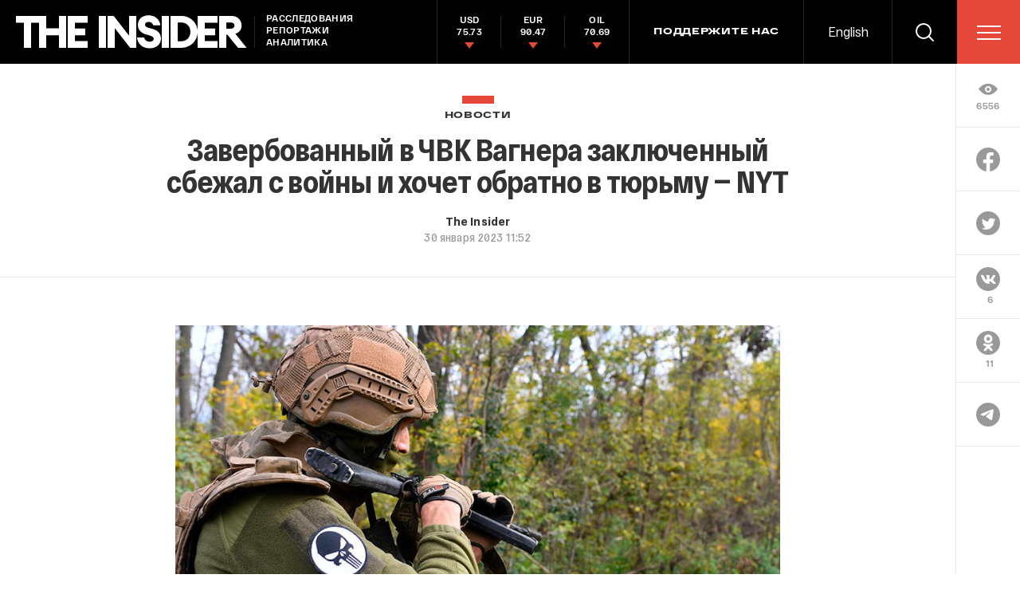

--- FILE ---
content_type: text/html; charset=windows-1251
request_url: https://theins.ru/api/proxy/vk?act=count&index=1&url=https%3A%2F%2Ftheins.ru%2Fnews%2F258966
body_size: 54
content:
VK.Share.count(1, 6);

--- FILE ---
content_type: text/html; charset=utf-8
request_url: https://www.google.com/recaptcha/api2/anchor?ar=1&k=6LfXXlQrAAAAAJfFz-T9_R_zHKzorpYdeA7oEl5d&co=aHR0cHM6Ly90aGVpbnMucnU6NDQz&hl=en&v=N67nZn4AqZkNcbeMu4prBgzg&size=invisible&anchor-ms=20000&execute-ms=30000&cb=ns0du4yzz193
body_size: 49469
content:
<!DOCTYPE HTML><html dir="ltr" lang="en"><head><meta http-equiv="Content-Type" content="text/html; charset=UTF-8">
<meta http-equiv="X-UA-Compatible" content="IE=edge">
<title>reCAPTCHA</title>
<style type="text/css">
/* cyrillic-ext */
@font-face {
  font-family: 'Roboto';
  font-style: normal;
  font-weight: 400;
  font-stretch: 100%;
  src: url(//fonts.gstatic.com/s/roboto/v48/KFO7CnqEu92Fr1ME7kSn66aGLdTylUAMa3GUBHMdazTgWw.woff2) format('woff2');
  unicode-range: U+0460-052F, U+1C80-1C8A, U+20B4, U+2DE0-2DFF, U+A640-A69F, U+FE2E-FE2F;
}
/* cyrillic */
@font-face {
  font-family: 'Roboto';
  font-style: normal;
  font-weight: 400;
  font-stretch: 100%;
  src: url(//fonts.gstatic.com/s/roboto/v48/KFO7CnqEu92Fr1ME7kSn66aGLdTylUAMa3iUBHMdazTgWw.woff2) format('woff2');
  unicode-range: U+0301, U+0400-045F, U+0490-0491, U+04B0-04B1, U+2116;
}
/* greek-ext */
@font-face {
  font-family: 'Roboto';
  font-style: normal;
  font-weight: 400;
  font-stretch: 100%;
  src: url(//fonts.gstatic.com/s/roboto/v48/KFO7CnqEu92Fr1ME7kSn66aGLdTylUAMa3CUBHMdazTgWw.woff2) format('woff2');
  unicode-range: U+1F00-1FFF;
}
/* greek */
@font-face {
  font-family: 'Roboto';
  font-style: normal;
  font-weight: 400;
  font-stretch: 100%;
  src: url(//fonts.gstatic.com/s/roboto/v48/KFO7CnqEu92Fr1ME7kSn66aGLdTylUAMa3-UBHMdazTgWw.woff2) format('woff2');
  unicode-range: U+0370-0377, U+037A-037F, U+0384-038A, U+038C, U+038E-03A1, U+03A3-03FF;
}
/* math */
@font-face {
  font-family: 'Roboto';
  font-style: normal;
  font-weight: 400;
  font-stretch: 100%;
  src: url(//fonts.gstatic.com/s/roboto/v48/KFO7CnqEu92Fr1ME7kSn66aGLdTylUAMawCUBHMdazTgWw.woff2) format('woff2');
  unicode-range: U+0302-0303, U+0305, U+0307-0308, U+0310, U+0312, U+0315, U+031A, U+0326-0327, U+032C, U+032F-0330, U+0332-0333, U+0338, U+033A, U+0346, U+034D, U+0391-03A1, U+03A3-03A9, U+03B1-03C9, U+03D1, U+03D5-03D6, U+03F0-03F1, U+03F4-03F5, U+2016-2017, U+2034-2038, U+203C, U+2040, U+2043, U+2047, U+2050, U+2057, U+205F, U+2070-2071, U+2074-208E, U+2090-209C, U+20D0-20DC, U+20E1, U+20E5-20EF, U+2100-2112, U+2114-2115, U+2117-2121, U+2123-214F, U+2190, U+2192, U+2194-21AE, U+21B0-21E5, U+21F1-21F2, U+21F4-2211, U+2213-2214, U+2216-22FF, U+2308-230B, U+2310, U+2319, U+231C-2321, U+2336-237A, U+237C, U+2395, U+239B-23B7, U+23D0, U+23DC-23E1, U+2474-2475, U+25AF, U+25B3, U+25B7, U+25BD, U+25C1, U+25CA, U+25CC, U+25FB, U+266D-266F, U+27C0-27FF, U+2900-2AFF, U+2B0E-2B11, U+2B30-2B4C, U+2BFE, U+3030, U+FF5B, U+FF5D, U+1D400-1D7FF, U+1EE00-1EEFF;
}
/* symbols */
@font-face {
  font-family: 'Roboto';
  font-style: normal;
  font-weight: 400;
  font-stretch: 100%;
  src: url(//fonts.gstatic.com/s/roboto/v48/KFO7CnqEu92Fr1ME7kSn66aGLdTylUAMaxKUBHMdazTgWw.woff2) format('woff2');
  unicode-range: U+0001-000C, U+000E-001F, U+007F-009F, U+20DD-20E0, U+20E2-20E4, U+2150-218F, U+2190, U+2192, U+2194-2199, U+21AF, U+21E6-21F0, U+21F3, U+2218-2219, U+2299, U+22C4-22C6, U+2300-243F, U+2440-244A, U+2460-24FF, U+25A0-27BF, U+2800-28FF, U+2921-2922, U+2981, U+29BF, U+29EB, U+2B00-2BFF, U+4DC0-4DFF, U+FFF9-FFFB, U+10140-1018E, U+10190-1019C, U+101A0, U+101D0-101FD, U+102E0-102FB, U+10E60-10E7E, U+1D2C0-1D2D3, U+1D2E0-1D37F, U+1F000-1F0FF, U+1F100-1F1AD, U+1F1E6-1F1FF, U+1F30D-1F30F, U+1F315, U+1F31C, U+1F31E, U+1F320-1F32C, U+1F336, U+1F378, U+1F37D, U+1F382, U+1F393-1F39F, U+1F3A7-1F3A8, U+1F3AC-1F3AF, U+1F3C2, U+1F3C4-1F3C6, U+1F3CA-1F3CE, U+1F3D4-1F3E0, U+1F3ED, U+1F3F1-1F3F3, U+1F3F5-1F3F7, U+1F408, U+1F415, U+1F41F, U+1F426, U+1F43F, U+1F441-1F442, U+1F444, U+1F446-1F449, U+1F44C-1F44E, U+1F453, U+1F46A, U+1F47D, U+1F4A3, U+1F4B0, U+1F4B3, U+1F4B9, U+1F4BB, U+1F4BF, U+1F4C8-1F4CB, U+1F4D6, U+1F4DA, U+1F4DF, U+1F4E3-1F4E6, U+1F4EA-1F4ED, U+1F4F7, U+1F4F9-1F4FB, U+1F4FD-1F4FE, U+1F503, U+1F507-1F50B, U+1F50D, U+1F512-1F513, U+1F53E-1F54A, U+1F54F-1F5FA, U+1F610, U+1F650-1F67F, U+1F687, U+1F68D, U+1F691, U+1F694, U+1F698, U+1F6AD, U+1F6B2, U+1F6B9-1F6BA, U+1F6BC, U+1F6C6-1F6CF, U+1F6D3-1F6D7, U+1F6E0-1F6EA, U+1F6F0-1F6F3, U+1F6F7-1F6FC, U+1F700-1F7FF, U+1F800-1F80B, U+1F810-1F847, U+1F850-1F859, U+1F860-1F887, U+1F890-1F8AD, U+1F8B0-1F8BB, U+1F8C0-1F8C1, U+1F900-1F90B, U+1F93B, U+1F946, U+1F984, U+1F996, U+1F9E9, U+1FA00-1FA6F, U+1FA70-1FA7C, U+1FA80-1FA89, U+1FA8F-1FAC6, U+1FACE-1FADC, U+1FADF-1FAE9, U+1FAF0-1FAF8, U+1FB00-1FBFF;
}
/* vietnamese */
@font-face {
  font-family: 'Roboto';
  font-style: normal;
  font-weight: 400;
  font-stretch: 100%;
  src: url(//fonts.gstatic.com/s/roboto/v48/KFO7CnqEu92Fr1ME7kSn66aGLdTylUAMa3OUBHMdazTgWw.woff2) format('woff2');
  unicode-range: U+0102-0103, U+0110-0111, U+0128-0129, U+0168-0169, U+01A0-01A1, U+01AF-01B0, U+0300-0301, U+0303-0304, U+0308-0309, U+0323, U+0329, U+1EA0-1EF9, U+20AB;
}
/* latin-ext */
@font-face {
  font-family: 'Roboto';
  font-style: normal;
  font-weight: 400;
  font-stretch: 100%;
  src: url(//fonts.gstatic.com/s/roboto/v48/KFO7CnqEu92Fr1ME7kSn66aGLdTylUAMa3KUBHMdazTgWw.woff2) format('woff2');
  unicode-range: U+0100-02BA, U+02BD-02C5, U+02C7-02CC, U+02CE-02D7, U+02DD-02FF, U+0304, U+0308, U+0329, U+1D00-1DBF, U+1E00-1E9F, U+1EF2-1EFF, U+2020, U+20A0-20AB, U+20AD-20C0, U+2113, U+2C60-2C7F, U+A720-A7FF;
}
/* latin */
@font-face {
  font-family: 'Roboto';
  font-style: normal;
  font-weight: 400;
  font-stretch: 100%;
  src: url(//fonts.gstatic.com/s/roboto/v48/KFO7CnqEu92Fr1ME7kSn66aGLdTylUAMa3yUBHMdazQ.woff2) format('woff2');
  unicode-range: U+0000-00FF, U+0131, U+0152-0153, U+02BB-02BC, U+02C6, U+02DA, U+02DC, U+0304, U+0308, U+0329, U+2000-206F, U+20AC, U+2122, U+2191, U+2193, U+2212, U+2215, U+FEFF, U+FFFD;
}
/* cyrillic-ext */
@font-face {
  font-family: 'Roboto';
  font-style: normal;
  font-weight: 500;
  font-stretch: 100%;
  src: url(//fonts.gstatic.com/s/roboto/v48/KFO7CnqEu92Fr1ME7kSn66aGLdTylUAMa3GUBHMdazTgWw.woff2) format('woff2');
  unicode-range: U+0460-052F, U+1C80-1C8A, U+20B4, U+2DE0-2DFF, U+A640-A69F, U+FE2E-FE2F;
}
/* cyrillic */
@font-face {
  font-family: 'Roboto';
  font-style: normal;
  font-weight: 500;
  font-stretch: 100%;
  src: url(//fonts.gstatic.com/s/roboto/v48/KFO7CnqEu92Fr1ME7kSn66aGLdTylUAMa3iUBHMdazTgWw.woff2) format('woff2');
  unicode-range: U+0301, U+0400-045F, U+0490-0491, U+04B0-04B1, U+2116;
}
/* greek-ext */
@font-face {
  font-family: 'Roboto';
  font-style: normal;
  font-weight: 500;
  font-stretch: 100%;
  src: url(//fonts.gstatic.com/s/roboto/v48/KFO7CnqEu92Fr1ME7kSn66aGLdTylUAMa3CUBHMdazTgWw.woff2) format('woff2');
  unicode-range: U+1F00-1FFF;
}
/* greek */
@font-face {
  font-family: 'Roboto';
  font-style: normal;
  font-weight: 500;
  font-stretch: 100%;
  src: url(//fonts.gstatic.com/s/roboto/v48/KFO7CnqEu92Fr1ME7kSn66aGLdTylUAMa3-UBHMdazTgWw.woff2) format('woff2');
  unicode-range: U+0370-0377, U+037A-037F, U+0384-038A, U+038C, U+038E-03A1, U+03A3-03FF;
}
/* math */
@font-face {
  font-family: 'Roboto';
  font-style: normal;
  font-weight: 500;
  font-stretch: 100%;
  src: url(//fonts.gstatic.com/s/roboto/v48/KFO7CnqEu92Fr1ME7kSn66aGLdTylUAMawCUBHMdazTgWw.woff2) format('woff2');
  unicode-range: U+0302-0303, U+0305, U+0307-0308, U+0310, U+0312, U+0315, U+031A, U+0326-0327, U+032C, U+032F-0330, U+0332-0333, U+0338, U+033A, U+0346, U+034D, U+0391-03A1, U+03A3-03A9, U+03B1-03C9, U+03D1, U+03D5-03D6, U+03F0-03F1, U+03F4-03F5, U+2016-2017, U+2034-2038, U+203C, U+2040, U+2043, U+2047, U+2050, U+2057, U+205F, U+2070-2071, U+2074-208E, U+2090-209C, U+20D0-20DC, U+20E1, U+20E5-20EF, U+2100-2112, U+2114-2115, U+2117-2121, U+2123-214F, U+2190, U+2192, U+2194-21AE, U+21B0-21E5, U+21F1-21F2, U+21F4-2211, U+2213-2214, U+2216-22FF, U+2308-230B, U+2310, U+2319, U+231C-2321, U+2336-237A, U+237C, U+2395, U+239B-23B7, U+23D0, U+23DC-23E1, U+2474-2475, U+25AF, U+25B3, U+25B7, U+25BD, U+25C1, U+25CA, U+25CC, U+25FB, U+266D-266F, U+27C0-27FF, U+2900-2AFF, U+2B0E-2B11, U+2B30-2B4C, U+2BFE, U+3030, U+FF5B, U+FF5D, U+1D400-1D7FF, U+1EE00-1EEFF;
}
/* symbols */
@font-face {
  font-family: 'Roboto';
  font-style: normal;
  font-weight: 500;
  font-stretch: 100%;
  src: url(//fonts.gstatic.com/s/roboto/v48/KFO7CnqEu92Fr1ME7kSn66aGLdTylUAMaxKUBHMdazTgWw.woff2) format('woff2');
  unicode-range: U+0001-000C, U+000E-001F, U+007F-009F, U+20DD-20E0, U+20E2-20E4, U+2150-218F, U+2190, U+2192, U+2194-2199, U+21AF, U+21E6-21F0, U+21F3, U+2218-2219, U+2299, U+22C4-22C6, U+2300-243F, U+2440-244A, U+2460-24FF, U+25A0-27BF, U+2800-28FF, U+2921-2922, U+2981, U+29BF, U+29EB, U+2B00-2BFF, U+4DC0-4DFF, U+FFF9-FFFB, U+10140-1018E, U+10190-1019C, U+101A0, U+101D0-101FD, U+102E0-102FB, U+10E60-10E7E, U+1D2C0-1D2D3, U+1D2E0-1D37F, U+1F000-1F0FF, U+1F100-1F1AD, U+1F1E6-1F1FF, U+1F30D-1F30F, U+1F315, U+1F31C, U+1F31E, U+1F320-1F32C, U+1F336, U+1F378, U+1F37D, U+1F382, U+1F393-1F39F, U+1F3A7-1F3A8, U+1F3AC-1F3AF, U+1F3C2, U+1F3C4-1F3C6, U+1F3CA-1F3CE, U+1F3D4-1F3E0, U+1F3ED, U+1F3F1-1F3F3, U+1F3F5-1F3F7, U+1F408, U+1F415, U+1F41F, U+1F426, U+1F43F, U+1F441-1F442, U+1F444, U+1F446-1F449, U+1F44C-1F44E, U+1F453, U+1F46A, U+1F47D, U+1F4A3, U+1F4B0, U+1F4B3, U+1F4B9, U+1F4BB, U+1F4BF, U+1F4C8-1F4CB, U+1F4D6, U+1F4DA, U+1F4DF, U+1F4E3-1F4E6, U+1F4EA-1F4ED, U+1F4F7, U+1F4F9-1F4FB, U+1F4FD-1F4FE, U+1F503, U+1F507-1F50B, U+1F50D, U+1F512-1F513, U+1F53E-1F54A, U+1F54F-1F5FA, U+1F610, U+1F650-1F67F, U+1F687, U+1F68D, U+1F691, U+1F694, U+1F698, U+1F6AD, U+1F6B2, U+1F6B9-1F6BA, U+1F6BC, U+1F6C6-1F6CF, U+1F6D3-1F6D7, U+1F6E0-1F6EA, U+1F6F0-1F6F3, U+1F6F7-1F6FC, U+1F700-1F7FF, U+1F800-1F80B, U+1F810-1F847, U+1F850-1F859, U+1F860-1F887, U+1F890-1F8AD, U+1F8B0-1F8BB, U+1F8C0-1F8C1, U+1F900-1F90B, U+1F93B, U+1F946, U+1F984, U+1F996, U+1F9E9, U+1FA00-1FA6F, U+1FA70-1FA7C, U+1FA80-1FA89, U+1FA8F-1FAC6, U+1FACE-1FADC, U+1FADF-1FAE9, U+1FAF0-1FAF8, U+1FB00-1FBFF;
}
/* vietnamese */
@font-face {
  font-family: 'Roboto';
  font-style: normal;
  font-weight: 500;
  font-stretch: 100%;
  src: url(//fonts.gstatic.com/s/roboto/v48/KFO7CnqEu92Fr1ME7kSn66aGLdTylUAMa3OUBHMdazTgWw.woff2) format('woff2');
  unicode-range: U+0102-0103, U+0110-0111, U+0128-0129, U+0168-0169, U+01A0-01A1, U+01AF-01B0, U+0300-0301, U+0303-0304, U+0308-0309, U+0323, U+0329, U+1EA0-1EF9, U+20AB;
}
/* latin-ext */
@font-face {
  font-family: 'Roboto';
  font-style: normal;
  font-weight: 500;
  font-stretch: 100%;
  src: url(//fonts.gstatic.com/s/roboto/v48/KFO7CnqEu92Fr1ME7kSn66aGLdTylUAMa3KUBHMdazTgWw.woff2) format('woff2');
  unicode-range: U+0100-02BA, U+02BD-02C5, U+02C7-02CC, U+02CE-02D7, U+02DD-02FF, U+0304, U+0308, U+0329, U+1D00-1DBF, U+1E00-1E9F, U+1EF2-1EFF, U+2020, U+20A0-20AB, U+20AD-20C0, U+2113, U+2C60-2C7F, U+A720-A7FF;
}
/* latin */
@font-face {
  font-family: 'Roboto';
  font-style: normal;
  font-weight: 500;
  font-stretch: 100%;
  src: url(//fonts.gstatic.com/s/roboto/v48/KFO7CnqEu92Fr1ME7kSn66aGLdTylUAMa3yUBHMdazQ.woff2) format('woff2');
  unicode-range: U+0000-00FF, U+0131, U+0152-0153, U+02BB-02BC, U+02C6, U+02DA, U+02DC, U+0304, U+0308, U+0329, U+2000-206F, U+20AC, U+2122, U+2191, U+2193, U+2212, U+2215, U+FEFF, U+FFFD;
}
/* cyrillic-ext */
@font-face {
  font-family: 'Roboto';
  font-style: normal;
  font-weight: 900;
  font-stretch: 100%;
  src: url(//fonts.gstatic.com/s/roboto/v48/KFO7CnqEu92Fr1ME7kSn66aGLdTylUAMa3GUBHMdazTgWw.woff2) format('woff2');
  unicode-range: U+0460-052F, U+1C80-1C8A, U+20B4, U+2DE0-2DFF, U+A640-A69F, U+FE2E-FE2F;
}
/* cyrillic */
@font-face {
  font-family: 'Roboto';
  font-style: normal;
  font-weight: 900;
  font-stretch: 100%;
  src: url(//fonts.gstatic.com/s/roboto/v48/KFO7CnqEu92Fr1ME7kSn66aGLdTylUAMa3iUBHMdazTgWw.woff2) format('woff2');
  unicode-range: U+0301, U+0400-045F, U+0490-0491, U+04B0-04B1, U+2116;
}
/* greek-ext */
@font-face {
  font-family: 'Roboto';
  font-style: normal;
  font-weight: 900;
  font-stretch: 100%;
  src: url(//fonts.gstatic.com/s/roboto/v48/KFO7CnqEu92Fr1ME7kSn66aGLdTylUAMa3CUBHMdazTgWw.woff2) format('woff2');
  unicode-range: U+1F00-1FFF;
}
/* greek */
@font-face {
  font-family: 'Roboto';
  font-style: normal;
  font-weight: 900;
  font-stretch: 100%;
  src: url(//fonts.gstatic.com/s/roboto/v48/KFO7CnqEu92Fr1ME7kSn66aGLdTylUAMa3-UBHMdazTgWw.woff2) format('woff2');
  unicode-range: U+0370-0377, U+037A-037F, U+0384-038A, U+038C, U+038E-03A1, U+03A3-03FF;
}
/* math */
@font-face {
  font-family: 'Roboto';
  font-style: normal;
  font-weight: 900;
  font-stretch: 100%;
  src: url(//fonts.gstatic.com/s/roboto/v48/KFO7CnqEu92Fr1ME7kSn66aGLdTylUAMawCUBHMdazTgWw.woff2) format('woff2');
  unicode-range: U+0302-0303, U+0305, U+0307-0308, U+0310, U+0312, U+0315, U+031A, U+0326-0327, U+032C, U+032F-0330, U+0332-0333, U+0338, U+033A, U+0346, U+034D, U+0391-03A1, U+03A3-03A9, U+03B1-03C9, U+03D1, U+03D5-03D6, U+03F0-03F1, U+03F4-03F5, U+2016-2017, U+2034-2038, U+203C, U+2040, U+2043, U+2047, U+2050, U+2057, U+205F, U+2070-2071, U+2074-208E, U+2090-209C, U+20D0-20DC, U+20E1, U+20E5-20EF, U+2100-2112, U+2114-2115, U+2117-2121, U+2123-214F, U+2190, U+2192, U+2194-21AE, U+21B0-21E5, U+21F1-21F2, U+21F4-2211, U+2213-2214, U+2216-22FF, U+2308-230B, U+2310, U+2319, U+231C-2321, U+2336-237A, U+237C, U+2395, U+239B-23B7, U+23D0, U+23DC-23E1, U+2474-2475, U+25AF, U+25B3, U+25B7, U+25BD, U+25C1, U+25CA, U+25CC, U+25FB, U+266D-266F, U+27C0-27FF, U+2900-2AFF, U+2B0E-2B11, U+2B30-2B4C, U+2BFE, U+3030, U+FF5B, U+FF5D, U+1D400-1D7FF, U+1EE00-1EEFF;
}
/* symbols */
@font-face {
  font-family: 'Roboto';
  font-style: normal;
  font-weight: 900;
  font-stretch: 100%;
  src: url(//fonts.gstatic.com/s/roboto/v48/KFO7CnqEu92Fr1ME7kSn66aGLdTylUAMaxKUBHMdazTgWw.woff2) format('woff2');
  unicode-range: U+0001-000C, U+000E-001F, U+007F-009F, U+20DD-20E0, U+20E2-20E4, U+2150-218F, U+2190, U+2192, U+2194-2199, U+21AF, U+21E6-21F0, U+21F3, U+2218-2219, U+2299, U+22C4-22C6, U+2300-243F, U+2440-244A, U+2460-24FF, U+25A0-27BF, U+2800-28FF, U+2921-2922, U+2981, U+29BF, U+29EB, U+2B00-2BFF, U+4DC0-4DFF, U+FFF9-FFFB, U+10140-1018E, U+10190-1019C, U+101A0, U+101D0-101FD, U+102E0-102FB, U+10E60-10E7E, U+1D2C0-1D2D3, U+1D2E0-1D37F, U+1F000-1F0FF, U+1F100-1F1AD, U+1F1E6-1F1FF, U+1F30D-1F30F, U+1F315, U+1F31C, U+1F31E, U+1F320-1F32C, U+1F336, U+1F378, U+1F37D, U+1F382, U+1F393-1F39F, U+1F3A7-1F3A8, U+1F3AC-1F3AF, U+1F3C2, U+1F3C4-1F3C6, U+1F3CA-1F3CE, U+1F3D4-1F3E0, U+1F3ED, U+1F3F1-1F3F3, U+1F3F5-1F3F7, U+1F408, U+1F415, U+1F41F, U+1F426, U+1F43F, U+1F441-1F442, U+1F444, U+1F446-1F449, U+1F44C-1F44E, U+1F453, U+1F46A, U+1F47D, U+1F4A3, U+1F4B0, U+1F4B3, U+1F4B9, U+1F4BB, U+1F4BF, U+1F4C8-1F4CB, U+1F4D6, U+1F4DA, U+1F4DF, U+1F4E3-1F4E6, U+1F4EA-1F4ED, U+1F4F7, U+1F4F9-1F4FB, U+1F4FD-1F4FE, U+1F503, U+1F507-1F50B, U+1F50D, U+1F512-1F513, U+1F53E-1F54A, U+1F54F-1F5FA, U+1F610, U+1F650-1F67F, U+1F687, U+1F68D, U+1F691, U+1F694, U+1F698, U+1F6AD, U+1F6B2, U+1F6B9-1F6BA, U+1F6BC, U+1F6C6-1F6CF, U+1F6D3-1F6D7, U+1F6E0-1F6EA, U+1F6F0-1F6F3, U+1F6F7-1F6FC, U+1F700-1F7FF, U+1F800-1F80B, U+1F810-1F847, U+1F850-1F859, U+1F860-1F887, U+1F890-1F8AD, U+1F8B0-1F8BB, U+1F8C0-1F8C1, U+1F900-1F90B, U+1F93B, U+1F946, U+1F984, U+1F996, U+1F9E9, U+1FA00-1FA6F, U+1FA70-1FA7C, U+1FA80-1FA89, U+1FA8F-1FAC6, U+1FACE-1FADC, U+1FADF-1FAE9, U+1FAF0-1FAF8, U+1FB00-1FBFF;
}
/* vietnamese */
@font-face {
  font-family: 'Roboto';
  font-style: normal;
  font-weight: 900;
  font-stretch: 100%;
  src: url(//fonts.gstatic.com/s/roboto/v48/KFO7CnqEu92Fr1ME7kSn66aGLdTylUAMa3OUBHMdazTgWw.woff2) format('woff2');
  unicode-range: U+0102-0103, U+0110-0111, U+0128-0129, U+0168-0169, U+01A0-01A1, U+01AF-01B0, U+0300-0301, U+0303-0304, U+0308-0309, U+0323, U+0329, U+1EA0-1EF9, U+20AB;
}
/* latin-ext */
@font-face {
  font-family: 'Roboto';
  font-style: normal;
  font-weight: 900;
  font-stretch: 100%;
  src: url(//fonts.gstatic.com/s/roboto/v48/KFO7CnqEu92Fr1ME7kSn66aGLdTylUAMa3KUBHMdazTgWw.woff2) format('woff2');
  unicode-range: U+0100-02BA, U+02BD-02C5, U+02C7-02CC, U+02CE-02D7, U+02DD-02FF, U+0304, U+0308, U+0329, U+1D00-1DBF, U+1E00-1E9F, U+1EF2-1EFF, U+2020, U+20A0-20AB, U+20AD-20C0, U+2113, U+2C60-2C7F, U+A720-A7FF;
}
/* latin */
@font-face {
  font-family: 'Roboto';
  font-style: normal;
  font-weight: 900;
  font-stretch: 100%;
  src: url(//fonts.gstatic.com/s/roboto/v48/KFO7CnqEu92Fr1ME7kSn66aGLdTylUAMa3yUBHMdazQ.woff2) format('woff2');
  unicode-range: U+0000-00FF, U+0131, U+0152-0153, U+02BB-02BC, U+02C6, U+02DA, U+02DC, U+0304, U+0308, U+0329, U+2000-206F, U+20AC, U+2122, U+2191, U+2193, U+2212, U+2215, U+FEFF, U+FFFD;
}

</style>
<link rel="stylesheet" type="text/css" href="https://www.gstatic.com/recaptcha/releases/N67nZn4AqZkNcbeMu4prBgzg/styles__ltr.css">
<script nonce="A6FtbnFuIvCZw64R93fLgw" type="text/javascript">window['__recaptcha_api'] = 'https://www.google.com/recaptcha/api2/';</script>
<script type="text/javascript" src="https://www.gstatic.com/recaptcha/releases/N67nZn4AqZkNcbeMu4prBgzg/recaptcha__en.js" nonce="A6FtbnFuIvCZw64R93fLgw">
      
    </script></head>
<body><div id="rc-anchor-alert" class="rc-anchor-alert"></div>
<input type="hidden" id="recaptcha-token" value="[base64]">
<script type="text/javascript" nonce="A6FtbnFuIvCZw64R93fLgw">
      recaptcha.anchor.Main.init("[\x22ainput\x22,[\x22bgdata\x22,\x22\x22,\[base64]/[base64]/[base64]/[base64]/[base64]/[base64]/KGcoTywyNTMsTy5PKSxVRyhPLEMpKTpnKE8sMjUzLEMpLE8pKSxsKSksTykpfSxieT1mdW5jdGlvbihDLE8sdSxsKXtmb3IobD0odT1SKEMpLDApO08+MDtPLS0pbD1sPDw4fFooQyk7ZyhDLHUsbCl9LFVHPWZ1bmN0aW9uKEMsTyl7Qy5pLmxlbmd0aD4xMDQ/[base64]/[base64]/[base64]/[base64]/[base64]/[base64]/[base64]\\u003d\x22,\[base64]\x22,\x22GcOhw7zDhMOMYgLDrcO/wqbCkcOcacKywpDDqMOhw5dpwpwYHQsUw6FGVlU7Zj/[base64]/DuGzCgcOGworDlsOMwotJIlvDi8OuNljDoDJYNWB8JsKJI8KuYMK/w63CvybDlsOSw53Dok4nPTpaw6nDscKMJsOKdsKjw5QdwobCkcKFcMKBwqEpwq/DqAoSOyRjw4vDiEI1H8OMw7ISwpDDoMOEdD1iCsKwNyHColrDvMOeGMKZNCfCp8OPwrDDrAnCrsKxTRk6w7tQUwfClUYfwqZwBcKOwpZsNcORQzHCm15Ywqkrw4DDm2xLwpBOKMOgREnCtjjCs25aAFxMwrdPwrTCiUFYwq5dw6tGSzXCpMOfDMOTwp/Cm14yazlGDxfDhMOqw6jDh8Kkw4BKbMOFRXF9wp7DphFww6TDr8K7GR/DqsKqwoIkMEPCpSZFw6gmwqrCsko+dcOdfkxhw6QcBMKIwpUYwo1KccOAf8OUw75nAzbDjkPCucK7OcKYGMK+CMKFw5vCvcK4woAww5DDiV4Hw7jDpgvCuUtnw7EfH8KVHi/CuMOwwoDDo8O7X8KdWMKbF10+w6RmwroHB8OPw53DgVrDojhXOMKQPsKzwpfCjMKwworCncOYwoPCvsK5ZMOUMiMBN8KwEmnDl8OGw5A0eT4jNmvDisKSw73Dgz1/[base64]/DjwjCucObKVdWwqMvw6vCvDHCiMOcw4QKwr1FGcK/wrXDlMKyw7DCihQRwq/CscOOEwY0wq3Ckx94dlRBw7PCuXc/[base64]/[base64]/A8OLF8O1MsOdwq3Dqm7DlsOUw6PChzPDvntfdmHCkwQXw5FIw5k3wp/CrSXDrTXDlMKRCsOMwoh/[base64]/CuWfDo8Okw6kNbULDvsO6cBt1wpTCocKSw64fw5LCoBsqw5UhwolkRUzDoj4uw4rDnMOJLcKsw6ZSGiZKBDfDmsKxMnvCgMOfEHJdwpLCkFJjw6PDv8OiVsO/w57CrcOZcmkEOcOBwoQZZ8ONdnkvEcOSw5jCpsOlw5PCgcKNH8K4wqIIMcKywrXClDzDlsOUS0HDvioawo5VwrvCn8OAwqxUUk3DjcO1ME5+BHRLwozDpGZJw6PCgcKseMOrF3pfw544MsKbw4/CuMODwp3Cg8OhfHR1IixrGFUzwpDDjXNnVcOTwpguwqdvFsKcOMKHFsKxw5zDocKiBMOVwpfCkcK/w4gow6UFw6goc8KhSC1NwpPDqsOwwoDCtMOqwqLDtVzCjX/DusOLwpd7wrjCusK1dcKJw5hSQsObw5fCnBMUEcKKwpwAw40GwpfDu8KpwolwNcKKdMKAwq3DvAnCsTjDtFRwYSUKJF7CscK6JcOZM09PMmPDqiNTHwsnw48Bc2/[base64]/Cq8Kkw6PDmz1UNcOewozClcKVEhdhw5TDpD0Qw4/ChBZrw5nDmsOyMk7Du0PCm8KRLWdww5vCssOvw6AbwpvCgcOywoZMw7fCnMK3c1F/[base64]/CshPCqWbChMOvw60yY8OUwoMnw7bCkcK/[base64]/[base64]/Ch8OSw7w/w49zwrfDsnlFZGjDisO0O1UWw7/Dv8KjOB1+wrfCqnfCjxsbPRDCrVIdNw7ChnjChjoPH2zCj8O6w7HCnhHDu2AOH8O+w7A6EMO6w5Msw53ChsO7OBd9w73ChmnCujzDjETCkCkqYsKXFMOTwrUCw6jChgtqwojCnsKKwpzClg/CpxBoEQjChsOUw5MqH0VqI8KGw47DpBbDlhAHZgvDlMKNw5/CrsKKfMKPw6/[base64]/[base64]/w5zCrsOXHsOLVRXChnc4woZAFk/CoMOaw7N1ZxpHOcK1wqdIWMKjFMKqwqdOw6FdWxnCgWlZwp7Cs8KkMHkBwqYKwrM8aMOhw6XDkFnDlsOGPcOOwpzCtT9aKwDDpcOEwp/Ci0LChGEbw5drOTLCmMKFwpVhHcOaNsOkIkl1wpDDkGAvwr9GVifCjsOKJkYXwqxLwprDpMKEw4A/w63CtcO6E8O/w41Mf1tQFyoJd8OzN8OBwrwywq0aw7l2bsOcWAhJVyMUw7jCqS3DiMOaVTwsd3kNw7XCi2t6SmFkB2TDsnbChiosfAUXwqjDh0vCqDNDWT8hfmUHOcKdw5UJfy3CrcKEw7QuwqYqBcOHG8KHEAVVIMOVwptQwrEKw5/Cr8O1Y8OXUl7DqcO3McO7wpvDsGdxw7DCrG7CiW3DpMKyw6bDqsOOwpoVw4QbMCQ7wqEgXgVLwrXDkMOUMcKJw7fClcKIw5sqCcOrC21EwrwTAcOBwrhiw5duVcKCw4Rjw4s/wprCtcOIFSPDv2jCqMOUw4vDj3t2XMKBwq3DiHc9LlrDoVYSw6gEKsO/[base64]/w4TDo8KiXU7DucKRw7YifsKWw63DinzCnsOwLWrDs0PCjR3DmkXDjMOmw5xPw6vDphrCoVdLwrgOwoUKJ8KlJcOww6h/wqpswp/CvlfDv00Jw6fDnwnClU/DtBctwpDDvcKSwqVaSSXDkxTCr8KEw7UswonDhsKvwo7ChWjCjcOJwrTDhsKww68aJjDCqzXDiBkBVGDCuV04w7E9w5PCnjjCuhzCq8KGwoDCuCQPwq/[base64]/wpvCscOzVm4rw6xOw4t2wp3DkVXDj8O9PlLDvsOFw4ZLwqMdwp4Dw6/ClQxcJcKsZsKfwqJsw5U9HcORZAIRDkrCvgXDrMOpwpnDpERbw4zCvkTDk8KCE3LCiMO7CcOIw7kbUxrCoSVSfhfCr8K+X8OMwqgfwr1qEyhhw4/ClcKnIcKewqxWwqnCiMK/TsOGcjlowoIDacKvwoDDmRLCsMOMQcOUFVTDkXlWDMOowptQw6XDicOUGGJBLyQfwrRiwq0VEMK3w5kSwovDhFh4wofCjUhZwo/CmSpsSMO7wqbDqMKsw6fCpSdTBlHCmMOHTGtuW8K9cgbChCjCp8Oif2vCpjERPATDvjrCi8Orw6TDnsOCNXPCkyU1wrPDtTw7w7LCvsK4wrdCwqLDuydRWQ/CsMO3w6hqNcOgwqLDmE/DtMOfXTbCjkhuwpDDssK7wr0/wqkbKMK8MmFRcMKPwqQLfMOIZsO+wqjCi8O5w7PCrDtvY8OQaMK/RznDu2ZUw5gawokLRsOHwr3Cg1jCo2NsUsKiSsKhwpESJHQTLBYrT8K0wofCgGPDusKjwpfCjz5fejUtaEtYw7sMwp/Ds3tIw5fDvhrDuBbDv8OHPsKnNsOXwosaaxjDpsK+MQzDnsOCw4PDnRvDt1M4wo7CrA0uwrzCvwHDtsORwpFkw5TDtMKDw4MAwpJTw7lJw6QmMcOuBMOFCn7DvMK2EW4PfMKGwpYnw6PDrUvCkR0yw4/[base64]/Di1PDkznDjMOOwr7CmsOmwr4Uw5oyJynCplLCvWPDuQTDtlrDmMKbJ8OhTsOKw4fDgl8adCLCj8OKwrZew7V7TGTCt0c3XhFVw4xxKiRvw5Zkw4DCkcOQwq96WsKKw6FlJ0MVWg7DtcKOFMO/XMOtcA5FwohkBcK9QU9DwosMw4AmwrfDucOwwrdxdkXDl8OTw7rCiC8DMwwCR8KzEF/DjcKTwodyXMKGQkAWSMOhecOowrgSBU8cUMOuYHzCrATCh8Kcw67Cl8OmScO4wpYIwqbDm8KbAgHDq8KFb8O5chN+ecO9AEXCrTg+w6bDugPDlHzCrn3DmyDDqUI7wovDmTnDjcOSEDsOCMKVw4JLw6UGwp/DjxoewqtgMMO9XDbCtcKwPsOzSEbCkBTDoBcgHjUrIMOzK8OIw7A0w4NRN8OtwoTDl0sjIEzDm8Klw5JdAMOkQ3XDhcOUwprDi8KPwr9awpZ/blF8JULCuCnCukfDrnnCl8KuZMOeVMO5Ei3Cn8ODSBbDg1t2THHDlMK4EcOewpMsGnMpFcOHR8Ovw7dpRMOEwqLDnEwDQTHDtgUIwooWwpXDkAvDuB0Xw7NFw5/ChnvDrcKiScKdwozCowJ1wprCq35jccKjVFwWw6tJw7wmw6dZwpZLR8Kye8OvSsKVesK3NsKDw7LDiFXDo0/[base64]/[base64]/DqmlNwqLDrcOGw4EtI8OcwrjCrMKyw5wYdsKYwrDCp8KcbsOCdsOtw6J3LCRdwrXDtkfDmsOkRsOfw5oWwpB6NsODWsOqwoAGw4QvaQ/Dnx5yw7jCnwEMwqQ7PSfDmsKlw47Cv0XCtwFwcMO7UzjChsOPwprCrMKmwrrCklg4H8OlwphtXlTCiMOowrIeMjAFw5nClMK4OMOmw6l6Wi3CmcK8wo87w4tRbMKYw5vDh8OwwrrDtsO5SnPDoDx8OU/[base64]/[base64]/DvMKCwrcHw4PClMOowrnCscODcRRBZ3XDh8KmWcK2Jx3DhjZoBUnDtVg0w4HClnLCvMOuwrF4woNEIhtHJsKOwo0NBXR8wpLCigghw6jDr8OfXhFTwopkw5jDsMOtRcORw43Dh0k/w6nDpsO9Ak/ChMKTw4LCmSxcFmxRwoN1MMKPR3zCpyfDq8KDLcKEAcOqw7zDhRTCgMOFacKJwpjDgMKYIcONw49tw6nDqjpfcsOzwrBMP3bCi1TDk8KIwqbDhsKmw65Xwo/[base64]/T8KPwpfCnntQdsOJw63DgWHCgyYuw4pfwpA7JMKyeWcewrrDrcO0M31tw6UEw6bDizRHw7TCuTUYViHCrjI4RMOsw5/DvGNVDsOEU3M8GsOLGykuw5LCqsKRERvDr8O4wpXCiyRVw5PDusOVw7wMwqjDuMOaGcO0ED9owpHCti/CmWQ0wrfDjApiwovDjsKjdk5GbMOZOhlnU3XDqMKLb8KfwpXDrsO5d08fw558DMKgaMOULsOhWcOhG8OrwpLDssKaLnXCjVEGw7jCsMKGSMKlw4J+w6zDmcO6Ah93VcOAwp/CscOOaRExSsOXwqp6wrDDkU3CisOiwrRSVsKHZsOxHcKmwrnCmcO6WGJmw4s1w54CwpXCkwjCqsKFFsOlw6LDuCcjwoVjwoFhwrViwrLCoH7Dr2/CmVthw6bCr8OlwqPDjkzCiMKnw73Co3PDiRvCsQnDicOLe2bDphzDuMOMwr/[base64]/[base64]/Cr8OJw4/Dl8KcwqYDYcKfwpbCgCDDucKUw5XDlsOQbsOKwr/CnMOlBMKnwpPDhsOgNsOiwo5vNcKIw4TCicOMXcOiDMO5KDbDsz8+wo9rw4nCscKLRMK9wrLDmQtYwqbCp8KfwqphXi/[base64]/CsDIsw7UJEMOhw7c4w79yTcKWCsKYw4TCosOFM8KmwqJSw4zDu8KTFC8lCcKrBhTCmcORwq1Fw4AWwrUWw6rCvcOxP8KnwoPCv8Kpwq9idXzDs8Obw4TCtMKTBR5rw6DDtMKMKl7CuMO/wqfDo8O8w53ChcO+w5whw7TCisKWOcKwUsOAIiHDvH/[base64]/[base64]/wo/Dq8KVwoHCm1xDwr3DpmfCt8Oow7LDqFRtw5V8ccOQwpfCoRoPwrXCu8OZw5F3worCvW7Drm/CqzLChsOdw5zDvQrDjcKiR8O8fn3DsMOIS8KXLEFZMMOmeMOKw43DncK8dMKawrTDgMKlRcOWw7h6w4LDicOIw4B9U07Ci8Olw5d8WsODW1TDs8O9KizCtA8NXcOuGUzDmzs6IMO8PMOIY8O0X0d4eT4Yw4PDn3tfwpNIL8K6wpbCg8Ojw514w55fw53CgcO/LMOhw4JLbF/DuMO9esKFwow4wotHwpXDsMO3wpQewqnDnMKdwqdNw4bDvsKXwrrCkcK6wrFzdkPDssOqN8OmwqbDrFFlwqDDo1R/wrQnw7UZMMKSw5cBw5RSw4jCiyhvwqPCtcO4N1PCvBdRMRosw5pnLMKEd1sDw6Vgw4TDr8OFD8KkX8OjSUDDm8OwSTTCosKsDnY2J8Kkw5PDqXvDtFgmfcKhRkfCicKWVzgKQMOVw57CrMOQHxJFwq7DnETDh8Ofwp/[base64]/GRdbw5gdw7bDg8OmwqU6M8Opw4HDqiHDnix2OcOkwpd6OcKLRHXDrcKawoZIwqHCocK9QC/DksOXwr0lw4ctw43CqCkvOcOFJWhMeFjDhsOvIR0hwq3DocKFOcKTw5vChxwqLsOtScK+w7/ClVAMa3fCh2J5Z8KlMsOuw6JUFifCisOuJThfQhpRbzoVMMOHYkbDjwDCqUUBwr/Ci30pw5oBwqXDlU3CjSJlETvDpMOOakjDs1s7wpPDhRDCj8OyasKdDllcwq/Du1zDoERdwrvCusOjKMOJVsOSwrLDusO/WlJNEGjCtsOtBxnDnsKzLsKecsK6TA/CpnM/[base64]/CmUVHNWvDqcO1wr/DksOyHi/DpzXDjMOhwq/DsiLChsKIw6J3flzCvQh7a0TDrcKOKXwtw5DCgsKYfndYUcKDRk/Dn8KoTDjDlsKZw7JqJ0pYFcOKY8KTHCRyP0DDrm3CkjkYw4LDj8KTwqtnVgDCjghcCMKMw7nCsDLCpybCh8KFe8KEwp83JcKED1luw7tJIMOGdxN/wqrDnmQ2eG1Zw63Dq3UhwoEjwrkfZgAPUcK6w7BVw4NzSMKmw5kfE8KYAcK8FlrDjMObay9Rw6nCpcOJLwREHQ3DtsOLw5Z2Fy8/wogDworDm8KhccKgw6IFw4nDlXvCkMKrwoDDicOiQcObcMODw5jDmMKNZ8KnQsKEwoHDrh7DnkXCg0IMEwPCo8OxwrHDjDnCtMOpw5FHw6PCmBELw5bCoyEHUsKDfHLDh0zDvhnDtAXDiMK8wrMlGMO0XsOmDMKtLsOEwp/Cv8OLw5NBw51Gw4B9ck7DvWzDhsKlSMOww6c6w5jDiVHCkMOGI0kVHcOOKcKUHnHCosOjEzsNHsOkwoJdKErCn3UNwr5CbMK/NG4hw47DkFfDu8Owwpx0GsOzwoDCukwmw6N6UcO5ETzCn0TDlEQrcAbCrMOHw4DDkj4aP28JYsK4wrsvw6l/w73DrGMEJgPCvBzDuMKNdQHDqcOvw6Ykw70nwrMawqRqX8KdWUxcfcOswrXCk3kcw6HDtsOJwrxvU8KUKMOSw50qwpjCjk/CscKXw5nCjcO8wq99w5PDi8Ovaxd8w7rCrcK9w5Qcf8OSaSc9w6IBT3fCisOuw7ZAQMOKUyBvwqfCondSYW1hWcOYwrrDrQZxw6AsXsOtI8O7w4zCmUPClSXDgMOCVsK7XifCkcKMwp/[base64]/Cj8OWwrotw4zDj8KvwpJMwp0AXsKQYcKaNCERwp/Dm8Onwr7Di3jDngINwrDDimsUCMOfDG5ow5YdwrFsCg7DhmVHwqh+wrLCk8K1wrLDhHFkG8Kaw7fDpsKoGcOhFcOdwq4MwrTCjMOgZ8OXTcOwd8KUWibCrFNkw6nDvcKgw5bDnibDh8OQw5t0SFzDgWttw49FeX/CqXzDusOedHB0EcKnMcKBwo3Djh5gwrbCuhHDoAjDlsOEw540T2rDqMKvShcuwpoDwpptw6vCg8K5CVhCwo7DusKBw78dS1/DocO3w4jDhEFRw43Dk8KSEAVjWcO0DcOLw4PDu27DkcO8w4bDtMO/[base64]/ZMK2wrTDusKWw7gICWvDtsOFOhJGNcKKVMOgVHvChGPCi8Obw5oFMgTCuCVmwq4wUcOuam91wrjCs8OndMKowp7ChwgEVMKwZyorT8KHARzCn8K3NHzDmMKqw7YecMKgwrPDosOrNCRVazvCmmQpf8OCdRrCj8KKwo3CmMOKScKzw7l1M8KwfsKGCmVQPC/DkTVKw6cKwr7DrcOGKcOxVMOLG15uYFzCnR8Ew6zChXfDrmNtXkMTw7JxRMO5w6UGU1fCtcKPOMKOd8O7b8KGTHUbahPCoxfDl8OWQ8O5TsO0w5fDoCDDl8KGHSxSCBXCicK/RVUEAlZDIsKOwoPCjgjClDjCmhYYwoh/wovDjAnDly8HTMKow6/Dmh7Co8KBCRvDgH9mwqnDqMOlwqdfwr8Oa8OpwqXDkMORHFp1Rm3Ckj85wrIbwrx1F8KVw4HDi8OTw6I5w7IjQh43YmrCrMKrATDDj8K+X8KxdRXCrsKfwozDl8O6O8KLwrkmUgQ/[base64]/Cj8KRYcOIFgPCrUDDu8ORwpEdcnkSJMKjw5TCs8OEwqp9w58KwqQUwo1ow5oRw4BMI8KrPEM1w7DDn8OqwrLCjMKjZCduwpvCsMOBw5tkDBTChMKdw6IlcMK4KwF0J8KoHApQw4JjA8O8JixyXcOewoN8AMOtXjbCsG0Dw6lWwrfDqMOVw5TCq3TCtcKWHsK/[base64]/DjkRKw77CpjFwHsK/VRDDpsOiwoAFwq11wpc6w43CucKjwrvDuWTDmlRvw59AU8OZZ2TDpMKnE8OVDkzDrAoFw6/Cv1nCg8Oxw4bCil9NPifCucOuw6I0b8KFwqthwofDmhDDtzgow6w5w5UjwoLDogU4w44/NsOKXz1fcgPDt8OrQinDvcO9w7pDw5Zxw4vCh8OVw5QQU8O/w48MIDfDtcOiw7QXw54rYcO/w4xED8O5w4LCimPDoETCk8OtwrVEZ1ciw4l4f8KGNGYPwqxNNcKxwonDuWliMsKcGcKVe8KnNsOnMCDDlnfDhcK3ScKLJ2lTw7QkCiLDpcO1wpAzUcKZMMKSw5XDvQLDuSfDvwdkLsKnJ8OKwqnDomfDnQp1bCrDrBk/w61rw5lmw47ChH/[base64]/CtwYTWBfCvCIdwpLCghUmJsK2ZcKVwpTDh2plwos2w6nCssKVwp/Cgg81woZZw417woDCvTRYw5QXIQARwpAQNcOWw7rDjXIPw7sQDcOxwqvCrsODwqPCul58YmQrDR/CjcKfdz3DkjlIfMOgC8KdwowUw7zDkMOqCG9jQcKoUcOhacOLw6k8wp/DtMO8PsKdI8Ocw7FwGhRXw4Fiwpc3YzcnNX3CjMKER2DDlMK2wpPCkAvCo8K6w5bDljU5CDkXw5LCrsOnV2RFw7dJE38SJB/[base64]/CrcKqw5bDisKKwownbsOwIh/CgSLDrBNKwrpVAsKvdgUxw5Q8wrLCqcOZwoYLLxEnw500cG3DksK2BAA5YHJgTUk/[base64]/CjMOkX8Ovw4xsC8KTPsO+w6MpwqlSR8Ktw51TwrPCogBxRnkmw6LCqljCocOxGFPCpcKxwpoSwpfCsl3DhDw4w4ArH8KXwqYLw4w+aknCscKhw78HwpnDtzvCrihtBH3Dj8O8JSYOwpw4woElbX7Doh/DvcKbw4I9w67Dm1pmwrYNwqxFZX/Cv8K8w4M2wrkZwqJsw713w4J+wpUSQgEbwrHDul/Du8K6w4XCvGM6QMKgwpDDhsO3E2ooTinCkMKWOSLDgcOwMcOowobDukIkDcOlwpAfLMOew4p3b8KFUsKVcW0rwrXDrsO4wrfCk3Yvwr1owrjCnSDCrsKxZlpfw5BQw7hrJDnDvcOPUmrCkxIiw4QBw4BCTMKpSiMQwpfCjcO2DMO8w65mw5dnaG0/ejjDjwQsCMOKYzTDlMOrZMKFW3wNMcOOKMOjw5/DoB3Dt8Okw7wNw6dYLxtZwrDCtXEfGsOTwpU/[base64]/[base64]/DlSLDsn0fNMKTAm7CphLDh3lZKBhKwr5ew4AVw4AIw4PCszDCiMK+w6UOXMOXIEDDlgwJwqTDlcOjX3kIfMO/HMONQW/Ds8KTLy1swogkE8KqVMKHBnlgMcOew6vDggNwwq4EwqfCjGHCpBrCryVMTy3Cp8OowqfCksK9UGnCpsKvQSw/PnwFw5fDlsKNbcO2aBfCnsOqRhF5QXkPw6cpLMOTwo7CksKAwoNnf8KjJmZOw4rCsnpjKcKswqDDkAouCzM/w7PDmsKDdcOzw5bCviJDN8KgHEzDnV7ClFAkw5p3M8OqDMKrw7/ClGTCnVE7KcKqwqhvT8Ovw5XDg8KTwr98HUYWwoLCjMOXeRJUcyPCgTgqQcOhc8KoCV1Jw6TDnw/Dk8OicMOncMKjIcKTYMOKNMO1wp9swpd5AhjDlCM3CGTDgAnDvxYDwqEVDAhDXz0IFyTCsMKPRMOzHMOPwofCp3zCgHnDo8KZwp/Cg05iw7bCrcOdwpEOBMKIQsOxwpXCnW/[base64]/DnTTDrE/DksKrw77DsTXDgjAQw6QFf8O2ecOlw47DgxfDnkTDiz7DnDxxJn9Qwoc+wq7Dhg88YcK0J8Kdw6UQWBsRwpgjWkDCnyHDm8Ofw4vDtcKzwpdXwqp8w5MMaMKDwqBywqXDtcK6w4QJw5/CpMKFVMOTYsOhDMOAJTUNwp4yw5debMOxwqshRgXDrMK3GMK1fATCq8KmwonDiQXCs8K3wqUMwpo8wpQFw5vCvi1hIcKlUxl/[base64]/VjpJw5ohYMOKw6kywr7CqsOdwr5eOyFOZ8Kzw4d9wqzDtsOoX8OlWcOQw7nCscKwJ30Dwp/CiMKsJMKracK8w67CtcOEw5l2dHU6U8OtWglrGlsww7zCkcK1eHhyRmYWDcKIwrp1w4R7w7Mxwr98w43CsEs0CsKXwr4AWMKhwpbDpAs5w6fCkmnCrMKUYRnCqcOia2sWw5Arwo5nwo57BMOvXcOzeFfCicOITMKycSJGa8KwwqZqw5tXYcK/VH5sw4bDjCgEWsK7c3LCiX/DqMKLwqrCiiJJP8KTA8O6eznDocOWbgPClcOaQnPCiMKSQkLDl8KnIBnCjhDDhRjCgTHDjFHDgg8uw77CmMKlUcKyw5QGwptowpPCosKIJ01ULR4DwqfDi8Kmw7hSwpPDvUDClgInJGfChcOZdE7DvMKfKFLDtMK9axHDnCjDksOrBT/CtS3DpMKawq1bWsOuKmk4w7dtwp3Cr8KLw6xRWBs+w4bCvcKYO8KRw4nDn8Ocw5UkwoJRI0caHB/[base64]/DuB1EUsK4BMONOS8pwqJ0dTfDtsK4QsK1wqAwY8KHBmLClH3DtsOlwovCvsOjwpsxHcKEacKJwrbCqsK0w4Now73DpjbCpcO/wpECZHh+BjhUw5TCjcKZNsOGAcOyZgHCrR7DtcKQw4Agw4gOD8ONDUhmw6nCkcKjSUdDUDvCt8OPECjDsmZ0TsOuMcKCeRUDwofDosOAwrnDvGkCQcKhw6LCjsKOwr8Lw5xzwr1Qwr/DlMOuY8OhO8Kyw54XwoFvNcKwMGMlw5jCqBg7w77Csm04wrHDl0nCqFcJwq/CpcO/woN1JizDosKUwowPK8KHbcKlw4BQH8OvGnMOL1vDpsKKQsO+PsKtNgh7XsOLMsOeZGh+LgvDh8Oswp5GYcOJTHkbEChXw5TCt8Kpcm7Dkw/Dl2vDnAPCmsKPwpZkKcKLwozCtzPCnsOsRQnDhUsQbF8QUcKGTcOhQWXDqHRAw6UZVjHDh8OpworCvcOyBhBZw5rDsUtpQhnCocK2wp7ChcOGw6bDqMKQw73DucOZwp1VKUHCrcKTE1UnBcOEw6AYw7nDv8O1wqXDuETDpMO7wqjDucKvw4kFaMKtLH/[base64]/Cm1LDpANKASdRfHloYFBWwo0/w4VXwpLCksOmcsOCw6zDnwNnM1x4AMKLUX/[base64]/DihNZK8OIIyfDnsOCw5R0YgkxwpY9wp1JKkXClcO6SlEXSkoXw5LCn8OKPBLComfDnm03cMOoc8OuwoI4wp3Dh8O4w5HCnsKDw6APHsKpwrwQH8Krw5TCg2PCosOBwrvCol5Nw5DCrlXDswTCg8ORcw3CvWtmw43CnQ8aw6/Dv8Kow77DtiTCucOKw6t4wofDvXrCiMKXDV4Ow7XDjxrDo8KFP8KnI8OoOzjDqVVzVMK2acONKErCpsKEw6lHHlTDnG8EZ8OIw4LDqsKaN8OmHMO+FcKPw63Ch2HDsxLDm8KMR8K4woBWwprDnzZILkvCsAnDog1iWA0+woTDnAXDv8O/FWHDhcO5Y8KVScKkZGTCjcKiw6TDt8KtU2bChH3DqWAVw57DvcKww5/CmcKcw79Zaz3Cl8KEwp5iMcOBw4HDjhLDqsO8wpbDqUBpRMO4wo0MK8O5wrPDrWNNSwzDn2oywqHDhsKQw5IaBS3ClQFdwqfCvHFaAmvDkFxDccOBwrZjUsO4biFzw4nDqsKJw77DgMOFwqfDrW3DjMOuwrXCkRLDvMO+w6zCoMKCw65WEA/Dh8KOw7nClcOGJSE5BGvCjsKZw5QdVMO1fsO/[base64]/CoMORSBbDtMKuYMKzwoU4c8Ohw6MXWl1LQgMowojCucKvV8Khw7LDj8Oef8OewqhsAMOfSmbComfDlGPCu8KBwrDCjQoBwrhIF8KBOcO6FcKZQsOxXC/DscOrwqMSFzrDrixzw7XCoQpzw45LfiZmw5sFw6Bsw7XCtcKTZMKpdjAow7Q/NcK7woDCnsOBTmjCqXgXw7g4w5nCocOBAULDqsOicQTDocKowrjDssOww77CtMKzZMOLKkLDgsKTDsOgwr85RhTChsOFwr0bUsKzwq/DigBYbMOaWMOiwpfCoMKzPzvDqcKWMsK9w7PDslbCnT/Dk8ORD0Q6wq/DrMO3TCQXw51Jwoo9HMOmw7NULsKlwprDrynCrRA9W8Kuw7/Cq3ENw4rDvTohw54Ww7U+wrl+MVzCjkbDg27DisKUY8KoKsOhwpzClcKZw6IWwoXDnsOlJ8OLw70Cw7x0a2geZidnwq/Dh8K+XwzDlcKdCsK1BcOTWCzDpsK/w4HDoUA2KBDDoMOEBMO3wqAmRyvDnWZ8woXDmznCv3fCgsOcScOmR1/[base64]/CvMKeAcOhw53DrsKWwpYtwpAuwrAyw5gcwrPDvXtww6nDrMKKZ0Z7w6Yxw55Ww5VnwpAmO8KMwqbDoBJfHsKHI8OUw5XDi8KoMgnChX/DmcObPMKRIEnCscOywqrDrcKaZUXDqWc+w6cpw6vCsgBcwowebi3Dt8KPL8O6woTCrToNwqoNez/DjArDoQgjEsOvLBPDtAXCl3rDtcK/[base64]/w5vCk8KjOsONw57DjT/CvVbDg23DjwzCl8O8w73Dt8KKwpkjw6TDq2jDjsO8Aj9pw6Euwq/[base64]/[base64]/DkhnCtsKnSBDCgTpdRMK2wrbCtivDmcK5w7c+BgXCjMKxwp/Cr0Z1w4jDuGfDj8O+wojCuCDChQrDncKBw4lsAMOPQ8K4w6NlX2HCtVAlNcORw6kPwq/DtSbDpkPDksKMw4DDlXzDtMO4w5LDpcOSRXx+VsKLwoTDrcK3eWzDvSrDpMK5YCfCrsK3UcK5wrHDgCHCjsOtw4zCuVZ1w7UAw7/CvcK8wrDCqXJGcCzCi1fDq8KwAcKrPxBjKQQuecKLwopUwqPChnEWwpZSwplOEHx7w7xyHAXCnHrDuh54w6law7/CpcKtfMK9FgwnwrbCqMKWLAN4w7s6w5p3dRjCq8Oaw5c+EcOjw4PDrBBcO8OjwpjDug99wrNwT8OjTW7CgWrCjcKRwoVZw5DDscK/[base64]/Cp8O5w7jCnm/CjsO7ChFeYMKZNMKkXhN3XcO7OC/[base64]/CmMOpw5zDvWM+b8Omw5TDuQ7Cs1jCpMK3EEPDpzjDjcOcXEnDhUIKYcOFwpHDnShsUAnCgsOXw7E4SQoXwq7DlwjDqU1/FAZJw4HCsFsYQHhwAATCoEZSw4LDrHDCvjHDnsK2wqfDgXMkwr9Ob8Ksw7jDvMKswr3DhUQMw6xNw5DDmMOAOm8DwpHDlcO6wp7Cki/[base64]/ZFAnw4jDhBQ1NcK+UGvDlsOuFl7DqQXCusOiwqd8wqbDn8K4wrIsfcOZw4UtwpfDpjnCtMOtw5c3WcOFPj7CgsO0Fwttwr4WTHXDksOIw67CjcO+w7UgaMKoFR0Hw58QwpxOw5DDqEglL8Kjw4vDosK5w7bDh8KkwoHDslw/wqPCjcKCw6d4DsKjwq5/w5PDiUrCmMK/[base64]/DgcKRw7srw6xtI8ORVcOrT8KIw71vRBVWScObX8OywonCn3REDHjDocKHEBhvYcKDVMO3Kgt6FsKHw71Rw48MOhTClGc5wpbDojh+RD4dw7LDlcKmwrYvC1PDrMOMwqo9DQhWw6dUw7pyJsKaXy/CmsOcwqTClQMENcOPwqMEwokce8KzLsOdwqtDNWEBBcKdwp7CsAnChQw+wpRtw57CvsKvwqhCRQ3ClDNww4Eqw6/[base64]/w55fJsOPfh9pwo0Ow7PDl2fDlGINLnzCtHrDujdrw4pPwr/DjVYzw7TDicKEwowkL3DCunbDhcOCBlXDs8O/[base64]/wrxwwqBww5oCwq/Chy3Dq8OVYAXDkXUMHAbDh8Ozw7HCjcKYb11ew5rDsMOowoBjw4E9w79ZJhnDn0XDgsKGwpnDicKaw70mw7XCnVzChQ5Gw4vDhMKIUmJpw5AYw7HDjW4Rb8O5U8OpX8OgTsOzwrPCqn7DqMKxw7PDvUwKPMKvP8O0FGzDk1lJTsK4bcKQwrDDpW8AUA/DjMKwwqjDnMOzwrEQOx7DoQvChAMaP0pWwolWH8Orw7TDv8K/wqfCqsOPw5vDqcKgNMKIw7VNB8KLGToVY1bCp8OAw7ojwoEIwrMkP8OvwpbDoT5HwqAvU1BLwqplw6RWJ8KHNsKdw7PDkMObwq5Vw6TCrcKvwpHDuMO6ZA/[base64]/[base64]/Cu8KRwoM/wowSwptIYh4Iw68ywoYswr/DtQjCgFhSfnovw4fDjTNiwrXDu8OZw7/Cphg0H8KRw7Miw5XDv8OINsOSGCLCsRzDp0zCkgZ0w759wq/CqSJ6Q8KwR8K6dcKbwrlLEkhyHB/[base64]/w5Zjw6pWw5ZTL8OdTF3CnVpCw4EbGSRBC1jCgsKqwpYPSMKbw6DDpcOLw5lVQGcFNcOsw4xnw5xbEV4EQ3PCisKHGVTCsMOqw4UOMTXDjsKtwrbCo2rDoSbDh8KdTzPDrwYNP0vDr8OzwqbChMKracO1H1hWwpE8w7rClMOSw57CoisXYWxiJBlMwphGwrQ/w44kYMKXwoRJw6U1wpTCkMOrQcKoRA1wRTnDkMOsw5EOD8KOwoAlQ8K2wrZGCcOCV8OYcMO3GcKFwqXDmgDDt8KTVDguYMODw6dzwqHCsEguT8KTwpgbOh7CpC8ZJhY2SyjCk8KSwrnCinHCpMKew5tOw7tTw70YPcOMwr5mw6EDw7/CiE9QP8Kxw6EVwoo6wrLCjxICK13DqMOCcSIFw6HCk8OXwofDiUfDpcKFFmooFnYBwr8Kwo3DoiDCsXBTwrJxckPChsKWYsOjfcK5wqfDrsKUwoLChF3DlHxIw5jDhcKPw7tgacKzPmDCgsOQanPDohxBw616wpwqOg3CuVdNw57CrMKowocLw6Iowo/[base64]/DssOTYcOyUsOje8OLJsKYN8Oew4HDsVHDmMKowp/CoWvDr2HCnR3CoFXDkcOqwoFOFMODCMOAK8KJw6Jqw6luwqoPw5pHw6MawpgWGGZID8Kbw7saw53CrA07QhUbw7PChHI/w7Z/w71NwrDCr8OowqnCoiI+wpcaCsO1YcOgT8K1PcK5bx/[base64]/bsKWw63CosKsDcKcw5zCuMKdAcKgwrNHwqI5IcKhFMKEBMOyw6YwB07Cs8OdwqnDsRlvUHPCt8KrJMO8wps/Z8K8w7LDr8Olwr/CrcORw7jCrVLCrcO/XcOcJ8KLZsOfwphoGsOGwqskw4puw7FIZ0HDjMKAYcOFDRTDhMKxw7jCnnIFwoEvIlc5wq/[base64]/[base64]/[base64]/[base64]/OMKKwo1BXRMYLsKUw4Eyw4EMG3YYWWg1ZsKlw4sAQREUeXjCvcO9PcOjwpfCim7DoMKiTmTCkQ3CklgAasOjw49dw7DChsKUw50qw5NZw6JtSX4lcH0kbwrCtsKGUMOMBBMZEcKlw7kxXMOowrFjdMOTPCxOwoBHCsOfw5XCicOxW01UwpR/w6XCrjPCrcKkwoY+YmLCmsK2wrHCjgNqeMOOwr7DsxDDg8KAwot5w4hDGAvCvcKrw6TCsmbCgMKaDsKEKzV0wo7CgGEERA4cwosew7LCgsOQw4PDgcK1wqzCqkzCvsKrw6Q0w58Rw6NOH8Kzw7XCo2/ChAPCsgZHJcKTNMKyKFQiw5sxWMOiwpAlwr9hccOJwocswrpofMOuwr9wCMOqTMOowqZUw69mOcOXw4V8NhMteGdGw6MZD03Dvl55wp7DowHDtMK/f1fCkcKywpPDgsOEw4QXwpxQBj4wPnVvB8OIw745WXQWwqdQeMKswo3CuMOGTBPDvcK1w7tfCSbCkgF3wrxjwoFmHcKCwpTCvBEwR8Obw6NowqPDtR/CsMOYCsKFBsKLX03Dm0DCkcOIw47Djxw+TcKLw5vClcO4T27DhsK+wo9ewpXDmMOmGcOxw6bClsKIwrjCrMOVw5jCiMOISsOywq/[base64]/ChMK/MMKfXxRUw6fCisKsw4dhwpjDpHPCtsOkwrPChXzCuy3Cu3MEw7HCq0tew5XCjU/DlXRPwrPDuE/DoMKNTGfDl8Kt\x22],null,[\x22conf\x22,null,\x226LfXXlQrAAAAAJfFz-T9_R_zHKzorpYdeA7oEl5d\x22,0,null,null,null,1,[21,125,63,73,95,87,41,43,42,83,102,105,109,121],[7059694,188],0,null,null,null,null,0,null,0,null,700,1,null,0,\[base64]/76lBhmnigkZhAoZnOKMAhmv8xEZ\x22,1,0,null,null,1,null,0,0,null,null,null,0],\x22https://theins.ru:443\x22,null,[3,1,1],null,null,null,0,3600,[\x22https://www.google.com/intl/en/policies/privacy/\x22,\x22https://www.google.com/intl/en/policies/terms/\x22],\x22NBXWfDaHsHsyw47jA5HWfI/Xw5hD2SzI9eHuCQcI70Y\\u003d\x22,0,0,null,1,1769909490883,0,0,[112,142],null,[105],\x22RC-tPHgkflsbXU3Sg\x22,null,null,null,null,null,\x220dAFcWeA6PDl38AEknhgZrGGE_Hqwbr3mSEx0FwyT-4uQbxoEAjUCShu12UQrnx8m7uCzOpqgDevOx_BeGA1m-SL14A4Wy0NbqCw\x22,1769992291012]");
    </script></body></html>

--- FILE ---
content_type: application/javascript;charset=UTF-8
request_url: https://theins.ru/api/proxy/ok/dk?st.cmd=extLike&uid=odklcnt0&ref=https%3A%2F%2Ftheins.ru%2Fnews%2F258966
body_size: -627
content:
ODKL.updateCount('','11');